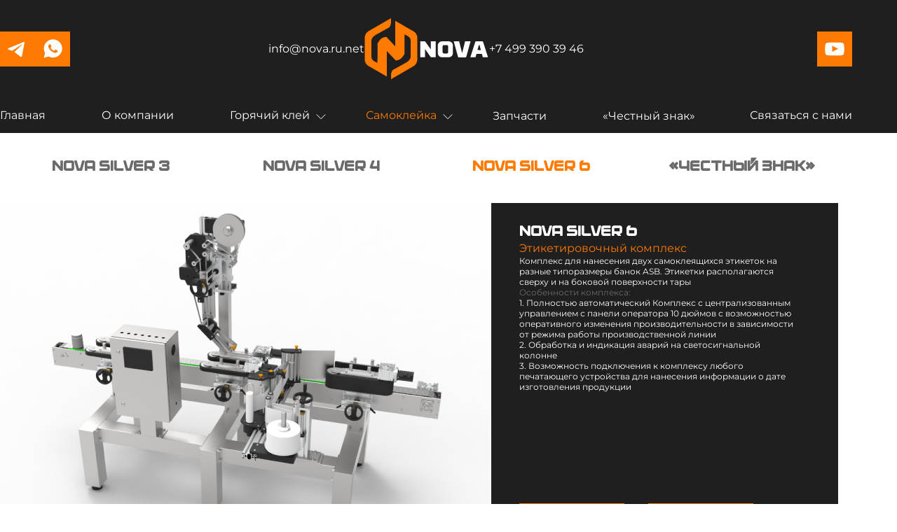

--- FILE ---
content_type: text/html; charset=utf-8
request_url: https://nova.ru.net/product/SILVER_6/default
body_size: 14471
content:
<!DOCTYPE html>
<html lang="ru">

<head>
  <script>
    const haveEvents = "ongamepadconnected" in window
    const controllers = {}
    const konamiCode = [12, 12, 13, 13, 14, 15, 14, 15, 1, 0]
    const queue = []
    const buttons = []

    function connecthandler(e) {
      addgamepad(e.gamepad)
    }

    function disconnecthandler(e) {
      removegamepad(e.gamepad)
    }

    function addgamepad(gamepad) {
      controllers[gamepad.index] = gamepad
      for (let i = 0; i < controllers[gamepad.index].buttons.length; i++) {
        buttons.push({
          down: false,
          changed: false,
          pressed: false,
        })
      }
      requestAnimationFrame(updateStatus)
    }

    function removegamepad(gamepad) {
      delete controllers[gamepad.index]
    }

    function updateStatus() {
      if (!haveEvents) {
        scangamepads()
      }

      Object.entries(controllers).forEach(([i, controller]) => {
        controller.buttons.forEach((button, i) => {
          let pressed = button === 1.0
          let val = button

          if (typeof button === "object") {
            pressed = val.pressed
            val = val.value
          }

          if (!buttons[i].changed && pressed) {
            buttons[i].down = true
            buttons[i].changed = true
          } else if (buttons[i].pressed !== pressed) {
            buttons[i].down = false
            buttons[i].changed = false
          }
          buttons[i].pressed = pressed
        })

        controller.axes.forEach((axis, i) => { })
      })

      requestAnimationFrame(updateStatus)
    }

    function scangamepads() {
      const gamepads = navigator.getGamepads()
      for (const gamepad of gamepads) {
        if (gamepad) {
          // Can be null if disconnected during the session
          if (gamepad.index in controllers) {
            controllers[gamepad.index] = gamepad
          } else {
            addgamepad(gamepad)
          }
        }
      }
    }

    window.addEventListener("gamepadconnected", connecthandler)
    window.addEventListener("gamepaddisconnected", disconnecthandler)

    function handleKonamiCode() {
      if (buttons.length === 0) {
        requestAnimationFrame(handleKonamiCode)
        return
      }
      const buttonsDown = buttons.filter((button) => {
        return button.down
      })
      if (buttonsDown.length === 0) {
        requestAnimationFrame(handleKonamiCode)
        return
      }
      if (buttonsDown.length > 1) queue.length = 0
      else {
        const index = buttons.findIndex((button) => button === buttonsDown[0])
        queue.push(index)
        if (queue.length > konamiCode.length) {
          queue.shift()
        }
        let isKonameCode = true
        for (let i = 0; i < konamiCode.length; i++) {
          if (queue[i] !== konamiCode[i]) isKonameCode = false
        }
        if (isKonameCode) onKonamiCode()
      }
      requestAnimationFrame(handleKonamiCode)
    }

    function resetButtons() {
      if (buttons.length === 0) {
        requestAnimationFrame(resetButtons)
        return
      }
      buttons.forEach(function (_, i) {
        buttons[i].down = false
      })
      requestAnimationFrame(resetButtons)
    }

    requestAnimationFrame(handleKonamiCode)
    requestAnimationFrame(resetButtons)
    if (!haveEvents) {
      setInterval(scangamepads, 500)
    }

    function onKonamiCode() {
      [].forEach.call(document.querySelectorAll('.logo'), (element) => {
        const konamiLogo = document.createElement('img')
        konamiLogo.src = '/img/konami-logo.png';
        konamiLogo.width = element.children[0].getAttribute('width')
        konamiLogo.height = element.children[0].getAttribute('height')
        konamiLogo.style.objectFit = 'contain'
        element.replaceChild(konamiLogo, element.children[0])
      })
    }
  </script>
  <meta charset="UTF-8">
  <meta http-equiv="X-UA-Compatible" content="IE=edge,chrome=1">
  <meta name="viewport" content="width=device-width, initial-scale=1.0, user-scalable=no, maximum-scale=1.0" />
  <link rel="stylesheet" href="/styles/style.css">
  <link rel="stylesheet" href="/styles/product.css">
  <link rel="stylesheet" href="/styles/responsive.css">
  <link rel="shortcut icon" href="/favicon.ico" type="image/x-icon">
  <meta name="robots" content="index, follow">
  <meta name="og:url" content="https://nova.ru.net/product/SILVER_6/default">
  <meta name="og:image"
    content="https://nova.ru.net/img/products/SILVER 6/default.png">
  <meta property="og:title"
    content="Этикетировочный комплекс NOVA SILVER 6">
  <meta name="og:description"
    content="Этикетировочный комплекс NOVA SILVER 6 Комплекс для нанесения двух самоклеящихся этикеток на разные типоразмеры банок ASB. Этикетки располагаются сверху и на боковой поверхности тары. Особенности комплекса:. 1. Полностью автоматический Комплекс с централизованным управлением с панели оператора 10 дюймов с возможностью оперативного изменения производительности в зависимости от режима работы производственной линии. 2. Обработка и индикация аварий на светосигнальной колонне. 3. Возможность подключения к комплексу любого печатающего устройства для нанесения информации о дате изготовления продукции">
  <meta name="description"
    content="Этикетировочный комплекс NOVA SILVER 6 Комплекс для нанесения двух самоклеящихся этикеток на разные типоразмеры банок ASB. Этикетки располагаются сверху и на боковой поверхности тары. Особенности комплекса:. 1. Полностью автоматический Комплекс с централизованным управлением с панели оператора 10 дюймов с возможностью оперативного изменения производительности в зависимости от режима работы производственной линии. 2. Обработка и индикация аварий на светосигнальной колонне. 3. Возможность подключения к комплексу любого печатающего устройства для нанесения информации о дате изготовления продукции">
  <meta name="twitter:card" content="summary_large_image">
  <meta property="twitter:title"
    content="Этикетировочный комплекс NOVA SILVER 6">
  <meta name="twitter:description"
    content="Этикетировочный комплекс NOVA SILVER 6 Комплекс для нанесения двух самоклеящихся этикеток на разные типоразмеры банок ASB. Этикетки располагаются сверху и на боковой поверхности тары. Особенности комплекса:. 1. Полностью автоматический Комплекс с централизованным управлением с панели оператора 10 дюймов с возможностью оперативного изменения производительности в зависимости от режима работы производственной линии. 2. Обработка и индикация аварий на светосигнальной колонне. 3. Возможность подключения к комплексу любого печатающего устройства для нанесения информации о дате изготовления продукции">
  <meta name="twitter:image"
    content="https://nova.ru.net/img/products/SILVER 6/default.png">
  <meta name="keywords"
    content="nova_labeling_equipment, nova_etiket_oborud, nova_company, etiket_oborud, labeling_equipment, nova_flex, nova_silver, Этикетировочный комплекс, NOVA SILVER 6">
  <meta name="theme-color" content="#1F1F1F">
  <title>
    NOVA SILVER 6
  </title>
  <!-- Yandex.Metrika counter -->
  <script type="text/javascript">
    (function (m, e, t, r, i, k, a) {
      m[i] = m[i] || function () { (m[i].a = m[i].a || []).push(arguments) };
      m[i].l = 1 * new Date();
      for (var j = 0; j < document.scripts.length; j++) { if (document.scripts[j].src === r) { return; } }
      k = e.createElement(t), a = e.getElementsByTagName(t)[0], k.async = 1, k.src = r, a.parentNode.insertBefore(k, a)
    })
      (window, document, "script", "https://mc.yandex.ru/metrika/tag.js", "ym");

    ym(94267828, "init", {
      clickmap: true,
      trackLinks: true,
      accurateTrackBounce: true,
      webvisor: true
    });
  </script>
  <noscript>
    <div><img src="https://mc.yandex.ru/watch/94267828" style="position:absolute; left:-9999px;" alt="" /></div>
  </noscript>
  <!-- /Yandex.Metrika counter -->
</head>

<body class="preload">
  <div class="sm-header">
  <section class="wrapper">
    <a class="logo" href="/">
      <svg width="178" height="88" viewBox="0 0 178 88" fill="none" xmlns="http://www.w3.org/2000/svg">
        <g clip-path="url(#clip0_53_768)">
          <path d="M44.4791 60.2563C44.4791 60.2563 48.2221 60.351 51.1101 58.4963C53.9981 56.6228 57.3231 51.0021 57.3231 51.0021L57.3801 23.126C57.4371 23.1639 57.8931 23.4099 61.4841 25.3402C65.9111 27.7058 65.9111 31.2826 65.9111 31.2826C65.9111 31.2826 65.9111 50.9454 65.9111 55.3548C65.9111 59.7643 59.9451 63.1518 59.9451 63.1518C59.9451 63.1518 46.4931 70.7785 41.5531 73.3333C36.6131 75.8692 38.1521 87.0727 38.1521 87.0727C38.1521 87.0727 64.2201 71.9707 70.0151 68.6211C75.7911 65.2714 75.6011 58.0611 75.6011 58.0611C75.6011 58.0611 75.6011 36.5247 75.6011 28.5574C75.6011 20.5901 68.4381 17.8649 68.4381 17.8649L44.0231 3.70925L43.9471 40.1961L31.5211 26.8163C31.5211 26.8163 27.7781 26.7217 24.8901 28.5763C22.0021 30.4499 18.6771 36.0705 18.6771 36.0705L18.6201 63.9467C18.5631 63.9088 18.1071 63.6628 14.5161 61.7325C10.0891 59.3669 10.0891 55.7901 10.0891 55.7901C10.0891 55.7901 10.0891 36.1273 10.0891 31.7178C10.0891 27.3084 16.0551 23.9209 16.0551 23.9209C16.0551 23.9209 29.5071 16.2942 34.4471 13.7394C39.3681 11.2034 37.8291 0 37.8291 0C37.8291 0 11.7421 15.1019 5.96612 18.4516C0.19012 21.8013 0.380118 29.0116 0.380118 29.0116C0.380118 29.0116 0.380118 50.548 0.380118 58.5153C0.380118 66.4826 7.54312 69.2077 7.54312 69.2077L31.9581 83.3445L32.0341 46.8576L44.4791 60.2563Z" fill="white"></path>
        </g>
        <g clip-path="url(#clip1_53_768)">
          <path d="M101.689 33.0312V55.8326H96.1819C95.6066 55.8326 95.1912 55.7699 94.9249 55.634C94.6586 55.5085 94.371 55.2053 94.0621 54.7558L86.8292 44.4267H86.5949V55.8326H79.6816V33.0312H85.2208C85.8599 33.0312 86.2647 33.0626 86.4351 33.1253C86.6056 33.1881 86.776 33.3449 86.9464 33.5853C86.989 33.6481 87.021 33.6899 87.0423 33.7108C87.0636 33.7526 87.6388 34.5576 88.7466 36.1049C89.8651 37.6626 91.0262 39.2935 92.2512 41.0081C93.4656 42.7226 94.2645 43.8726 94.6373 44.4581H94.8077V33.0312H101.689Z" fill="white"></path>
          <path d="M111.649 55.8745C109.433 55.8745 107.729 55.2891 106.525 54.1182C105.322 52.9473 104.714 51.4941 104.714 49.7482V39.1264C104.714 37.3909 105.322 35.9377 106.525 34.7564C107.729 33.5855 109.444 33 111.649 33H119.382C121.598 33 123.313 33.5855 124.527 34.7564C125.742 35.9273 126.349 37.3805 126.349 39.1264V49.7482C126.349 51.4836 125.742 52.9368 124.527 54.1182C123.313 55.2891 121.598 55.8745 119.382 55.8745H111.649ZM113.566 38.4364C112.256 38.4364 111.606 39.0323 111.606 40.2241V48.5355C111.606 49.7691 112.256 50.3964 113.566 50.3964H117.486C118.797 50.3964 119.446 49.7795 119.446 48.5355V40.2241C119.446 39.0323 118.797 38.4364 117.486 38.4364H113.566Z" fill="white"></path>
          <path d="M139.664 49.2253L143.712 33.0312H151.477C147.866 46.1308 145.864 53.4072 145.47 54.8603C145.342 55.2994 145.193 55.5817 145.022 55.7281C144.852 55.864 144.617 55.9372 144.308 55.9372H134.615C134.327 55.9372 134.104 55.864 133.933 55.7281C133.763 55.5922 133.614 55.2994 133.486 54.8603L127.446 33.0312H135.211L139.259 49.2253H139.664Z" fill="white"></path>
          <path d="M169 55.8326L167.669 51.0758H159.903L158.572 55.8326H151.136C155.461 42.3985 157.794 35.1326 158.146 34.0453C158.305 33.5644 158.465 33.2822 158.625 33.1776C158.795 33.0835 159.221 33.0312 159.903 33.0312H167.637C168.318 33.0312 168.755 33.0835 168.936 33.1776C169.117 33.2717 169.277 33.5644 169.437 34.0453L176.403 55.8431H169V55.8326ZM163.397 38.1435L161.341 45.5453H166.252L164.196 38.154H163.397V38.1435Z" fill="white"></path>
        </g>
        <defs>
          <clipPath id="clip0_53_768">
            <rect width="76" height="88" fill="white"></rect>
          </clipPath>
          <clipPath id="clip1_53_768">
            <rect width="98" height="23" fill="white" transform="translate(79 33)"></rect>
          </clipPath>
        </defs>
      </svg>
    </a>
    <a href="#" class="sm-menu-btn"></a>
  </section>
</div>
<header class="dark">
  <section class="wrapper">
    <div class="links">
      <a target="_blank" class="link-icon" href="https://t.me/+79250383369">
        <svg width="50" height="50" viewBox="0 0 50 50" fill="none" xmlns="http://www.w3.org/2000/svg">
          <path d="M35 15.7528L31.2432 35.3653C31.2432 35.3653 30.7176 36.7251 29.2736 36.073L20.6057 29.1907L20.5655 29.1704C21.7364 28.0817 30.8155 19.6283 31.2123 19.2452C31.8266 18.6517 31.4452 18.2984 30.732 18.7467L17.321 27.5662L12.147 25.7635C12.147 25.7635 11.3328 25.4635 11.2545 24.8114C11.1751 24.1582 12.1738 23.8049 12.1738 23.8049L33.2664 15.2362C33.2664 15.2362 35 14.4474 35 15.7528V15.7528Z" fill="white" />
        </svg>
      </a>
      <a target="_blank" class="link-icon" href="https://wa.me/79250383369">
        <svg width="50" height="50" viewBox="0 0 50 50" fill="none" xmlns="http://www.w3.org/2000/svg">
          <path d="M34.9085 15.0781C32.439 12.6172 29.1463 11.25 25.6707 11.25C18.4451 11.25 12.5915 17.0833 12.5915 24.2839C12.5915 26.5625 13.2317 28.8411 14.3293 30.7552L12.5 37.5L19.4512 35.6771C21.372 36.6797 23.4756 37.2266 25.6707 37.2266C32.8963 37.2266 38.75 31.3932 38.75 24.1927C38.6585 20.8203 37.378 17.5391 34.9085 15.0781ZM31.9817 28.9323C31.7073 29.6615 30.4268 30.3906 29.7866 30.4818C29.2378 30.5729 28.5061 30.5729 27.7744 30.3906C27.3171 30.2083 26.6768 30.026 25.9451 29.6615C22.6524 28.2943 20.5488 25.013 20.3659 24.7396C20.1829 24.5573 18.9939 23.0078 18.9939 21.3672C18.9939 19.7266 19.8171 18.9974 20.0915 18.6328C20.3659 18.2682 20.7317 18.2682 21.0061 18.2682C21.189 18.2682 21.4634 18.2682 21.6463 18.2682C21.8293 18.2682 22.1037 18.1771 22.378 18.8151C22.6524 19.4531 23.2927 21.0938 23.3841 21.1849C23.4756 21.3672 23.4756 21.5495 23.3841 21.7318C23.2927 21.9141 23.2012 22.0964 23.0183 22.2786C22.8354 22.4609 22.6524 22.7344 22.561 22.8255C22.378 23.0078 22.1951 23.1901 22.378 23.4635C22.561 23.8281 23.2012 24.8307 24.2073 25.7422C25.4878 26.8359 26.4939 27.2005 26.8598 27.3828C27.2256 27.5651 27.4085 27.474 27.5915 27.2917C27.7744 27.1094 28.4146 26.3802 28.5976 26.0156C28.7805 25.651 29.0549 25.7422 29.3293 25.8333C29.6037 25.9245 31.25 26.7448 31.5244 26.9271C31.8902 27.1094 32.0732 27.2005 32.1646 27.2917C32.2561 27.5651 32.2561 28.2031 31.9817 28.9323Z" fill="white" />
        </svg>
      </a>
    </div>
    <div class="center">
      <a href="mailto:info@nova.ru.net">info@nova.ru.net</a>
      <a class="logo" href="/">
        <svg width="178" height="88" viewBox="0 0 178 88" fill="none" xmlns="http://www.w3.org/2000/svg">
          <g clip-path="url(#clip0_38_127)">
            <path d="M44.479 60.2563C44.479 60.2563 48.222 60.351 51.11 58.4963C53.998 56.6228 57.323 51.0021 57.323 51.0021L57.38 23.126C57.437 23.1639 57.893 23.4099 61.484 25.3402C65.911 27.7058 65.911 31.2826 65.911 31.2826C65.911 31.2826 65.911 50.9454 65.911 55.3548C65.911 59.7643 59.945 63.1518 59.945 63.1518C59.945 63.1518 46.493 70.7785 41.553 73.3333C36.613 75.8692 38.152 87.0727 38.152 87.0727C38.152 87.0727 64.22 71.9707 70.015 68.6211C75.791 65.2714 75.601 58.0611 75.601 58.0611C75.601 58.0611 75.601 36.5247 75.601 28.5574C75.601 20.5901 68.438 17.8649 68.438 17.8649L44.023 3.70925L43.947 40.1961L31.521 26.8163C31.521 26.8163 27.778 26.7217 24.89 28.5763C22.002 30.4499 18.677 36.0705 18.677 36.0705L18.62 63.9467C18.563 63.9088 18.107 63.6628 14.516 61.7325C10.089 59.3669 10.089 55.7901 10.089 55.7901C10.089 55.7901 10.089 36.1273 10.089 31.7178C10.089 27.3084 16.055 23.9209 16.055 23.9209C16.055 23.9209 29.507 16.2942 34.447 13.7394C39.368 11.2034 37.829 0 37.829 0C37.829 0 11.742 15.1019 5.966 18.4516C0.189997 21.8013 0.379996 29.0116 0.379996 29.0116C0.379996 29.0116 0.379996 50.548 0.379996 58.5153C0.379996 66.4826 7.543 69.2077 7.543 69.2077L31.958 83.3445L32.034 46.8576L44.479 60.2563Z" fill="#FF7A00" />
          </g>
          <g clip-path="url(#clip1_38_127)">
            <path d="M101.689 33.0314V55.8327H96.182C95.6068 55.8327 95.1913 55.77 94.925 55.6341C94.6587 55.5086 94.3711 55.2055 94.0622 54.7559L86.8294 44.4268H86.595V55.8327H79.6818V33.0314H85.2209C85.86 33.0314 86.2648 33.0627 86.4352 33.1255C86.6057 33.1882 86.7761 33.345 86.9465 33.5855C86.9892 33.6482 87.0211 33.69 87.0424 33.7109C87.0637 33.7527 87.6389 34.5577 88.7468 36.105C89.8652 37.6627 91.0263 39.2936 92.2513 41.0082C93.4657 42.7227 94.2646 43.8727 94.6374 44.4582H94.8078V33.0314H101.689Z" fill="white" />
            <path d="M111.649 55.8745C109.433 55.8745 107.729 55.2891 106.525 54.1182C105.322 52.9473 104.714 51.4941 104.714 49.7482V39.1264C104.714 37.3909 105.322 35.9377 106.525 34.7564C107.729 33.5855 109.444 33 111.649 33H119.382C121.598 33 123.313 33.5855 124.527 34.7564C125.742 35.9273 126.349 37.3805 126.349 39.1264V49.7482C126.349 51.4836 125.742 52.9368 124.527 54.1182C123.313 55.2891 121.598 55.8745 119.382 55.8745H111.649ZM113.566 38.4364C112.256 38.4364 111.606 39.0323 111.606 40.2241V48.5355C111.606 49.7691 112.256 50.3964 113.566 50.3964H117.486C118.797 50.3964 119.446 49.7795 119.446 48.5355V40.2241C119.446 39.0323 118.797 38.4364 117.486 38.4364H113.566Z" fill="white" />
            <path d="M139.664 49.2255L143.712 33.0314H151.477C147.866 46.1309 145.864 53.4073 145.47 54.8605C145.342 55.2995 145.193 55.5818 145.022 55.7282C144.852 55.8641 144.617 55.9373 144.308 55.9373H134.615C134.327 55.9373 134.104 55.8641 133.933 55.7282C133.763 55.5923 133.614 55.2995 133.486 54.8605L127.446 33.0314H135.212L139.259 49.2255H139.664Z" fill="white" />
            <path d="M169 55.8327L167.669 51.0759H159.903L158.572 55.8327H151.136C155.461 42.3986 157.794 35.1327 158.146 34.0455C158.305 33.5645 158.465 33.2823 158.625 33.1777C158.795 33.0836 159.221 33.0314 159.903 33.0314H167.637C168.318 33.0314 168.755 33.0836 168.936 33.1777C169.117 33.2718 169.277 33.5645 169.437 34.0455L176.403 55.8432H169V55.8327ZM163.397 38.1436L161.341 45.5455H166.252L164.196 38.1541H163.397V38.1436Z" fill="white" />
          </g>
          <defs>
            <clipPath id="clip0_38_127">
              <rect width="76" height="88" fill="white" />
            </clipPath>
            <clipPath id="clip1_38_127">
              <rect width="98" height="23" fill="white" transform="translate(79 33)" />
            </clipPath>
          </defs>
        </svg>
      </a>
      <a href="tel:+74993903946">+7 499 390 39 46</a>
    </div>
    <div class="links">
      <div style="pointer-events: none; width: 50px; height: 50px; visibility: hidden; opacity: 0;"></div>
      <a target="_blank" class="link-icon" href="https://www.youtube.com/@nova_etiket_oborud">
        <svg width="50" height="50" viewBox="0 0 50 50" fill="none" xmlns="http://www.w3.org/2000/svg">
          <path fill-rule="evenodd" clip-rule="evenodd" d="M14.0781 33.821C13.5878 33.676 13.1404 33.4179 12.7737 33.0686C12.407 32.7193 12.1318 32.289 11.9712 31.814C11.0537 29.3592 10.7818 19.1087 12.5489 17.0851C13.137 16.4268 13.9674 16.0215 14.8597 15.9572C19.6003 15.4596 34.2468 15.5259 35.929 16.1231C36.4021 16.2729 36.8344 16.5253 37.1934 16.8614C37.5524 17.1975 37.8288 17.6085 38.0019 18.0637C39.0044 20.6015 39.0384 29.8236 37.866 32.2619C37.555 32.8966 37.0343 33.4107 36.3878 33.7215C34.6207 34.584 16.4229 34.5674 14.0781 33.821V33.821ZM21.6053 29.0109L30.101 24.6984L21.6053 20.3527V29.0109Z" fill="white" />
        </svg>
      </a>
    </div>
  </section>
</header>
<nav>
  <section class="wrapper">
    <a class="nav-item " href="/">Главная</a>
    <a class="nav-item " href="/aboutus">О компании</a>
    <span class="nav-item ">
      <span>Горячий клей<ul class="hot-glue-list list">
          
          <li><a href="/product/FLEX_9000_SERVO/default">FLEX 9000 SERVO</a></li>
          
          <li><a href="/product/FLEX_6000_SERVO/default">FLEX 6000 SERVO</a></li>
          
          <li><a href="/product/FLEX_3000_SERVO/default">FLEX 3000 SERVO</a></li>
          
        </ul>
      </span>
      <svg width="24" height="24" viewBox="0 0 24 24" fill="none" xmlns="http://www.w3.org/2000/svg">
        <path d="M6 9.75L12 15.75L18 9.75" stroke="white" stroke-linecap="round" stroke-linejoin="round" />
      </svg>
    </span>
    <span class="nav-item active">
      <span>Самоклейка<ul class="self-adhesive-list list">
          
          <li><a href="/product/SILVER_3/Обкаточный_механизм">SILVER 3</a></li>
          
          <li><a href="/product/SILVER_4/default">SILVER 4</a></li>
          
          <li><a href="/product/SILVER_6/default">SILVER 6</a></li>
          
          <li><a href="/product/«Честный_знак»/default">«Честный знак»</a></li>
          
        </ul>
      </span>
      <svg width="24" height="24" viewBox="0 0 24 24" fill="none" xmlns="http://www.w3.org/2000/svg">
        <path d="M6 9.75L12 15.75L18 9.75" stroke="white" stroke-linecap="round" stroke-linejoin="round" />
      </svg>
    </span>
    <span class="nav-item ">
      <a href="/spares">Запчасти</a>
    </span>
    <span class="nav-item ">
      <a href="/product/«Честный_знак»/default">«Честный знак»</a>
    </span>
    <a class="nav-item" href="#feedback">Связаться с нами</a>
  </section>
</nav>

    <section class="product wrapper">
      <section class="models">
        <ul>
          
            
              <li>
                <h1><a href="/product/SILVER_3/Обкаточный_механизм">
                      NOVA SILVER 3</a></h1>
              </li>
              
            
              <li>
                <h1><a href="/product/SILVER_4/default">
                      NOVA SILVER 4</a></h1>
              </li>
              
            
              <li>
                <h1><a href="/product/SILVER_6/default"><span class="highlight">
                      NOVA SILVER 6</span></a></h1>
              </li>
              
            
              <li>
                <h1><a href="/product/«Честный_знак»/default">
                      «Честный знак»</a></h1>
              </li>
              
        </ul>
      </section>
      <section class="info">
        <img src="/img/products/SILVER 6/default.png" alt="">
        <section class="card">
          <h1 class="name">NOVA SILVER 6</h1>
          <p class="type">Этикетировочный комплекс
          </p>
          <section class="description">
            
              <p class="">
                Комплекс для нанесения двух самоклеящихся этикеток на разные типоразмеры банок ASB. Этикетки располагаются сверху и на боковой поверхности тары
              </p>
              
              <p class="subtitle">
                Особенности комплекса:
              </p>
              
              <p class="">
                1. Полностью автоматический Комплекс с централизованным управлением с панели оператора 10 дюймов с возможностью оперативного изменения производительности в зависимости от режима работы производственной линии
              </p>
              
              <p class="">
                2. Обработка и индикация аварий на светосигнальной колонне
              </p>
              
              <p class="">
                3. Возможность подключения к комплексу любого печатающего устройства для нанесения информации о дате изготовления продукции
              </p>
              
          </section>
          <section class="buttons">
            <button data-link="" class="button solid">Видео</button>
            <a href="#feedback" class="button solid outline">Связаться</a>
          </section>
        </section>
      </section>
      
        <section class="advanced-info">
          <section class="characteristics">
            <p class="title">Технические характеристики</p>
            <ul>
              
                
                  <li>
                    <p class="value">
                      До 6 000 банок в час
                    </p>
                    <p class="property">
                      Номинальная производительность
                    </p>
                  </li>
                  
                  <li>
                    <p class="value">
                      До 250 мм
                    </p>
                    <p class="property">
                      Диаметр рулона этикетки
                    </p>
                  </li>
                  
                  <li>
                    <p class="value">
                      Фиксированный
                    </p>
                    <p class="property">
                      Диспенсер отделения этикетки
                    </p>
                  </li>
                  
                  <li>
                    <p class="value">
                      Не более 2 мм
                    </p>
                    <p class="property">
                      Погрешность при нанесении этикетки
                    </p>
                  </li>
                  
                  <li>
                    <p class="value">
                      2.4 кВт
                    </p>
                    <p class="property">
                      Установленная мощность
                    </p>
                  </li>
                  
                  <li>
                    <p class="value">
                      3000х1435х2046
                    </p>
                    <p class="property">
                      Габариты автомата (ДхШхВ)
                    </p>
                  </li>
                  
                  <li>
                    <p class="value">
                      2
                    </p>
                    <p class="property">
                      Количество наносимых этикеток
                    </p>
                  </li>
                  
                    
            </ul>
          </section>
          <img src="/img/drawing/SILVER 6/default.png"
            alt="SILVER 6">
        </section>
        
            
    </section>
    <section class="wrapper">
  <section class="feedback" id="feedback">
    <div class="left">
      <p class="title">Заявка на обратную связь</p>
      <p class="subtitle">Получить КП или задать вопрос можно заполнив форму</p>
      <ul class="contacts">
        <li>
          <svg width="16" height="16" viewBox="0 0 16 16" fill="none" xmlns="http://www.w3.org/2000/svg">
            <path d="M6.3353 2.83815C6.13281 2.33193 5.64254 2 5.09733 2H3.26316C2.56554 2 2 2.56556 2 3.26318C2 9.19298 6.80719 14 12.737 14C13.4346 14 14 13.4345 14 12.7369L13.9999 10.9027C13.9999 10.3575 13.6679 9.86724 13.1617 9.66476L11.4048 8.96192C10.95 8.78003 10.4324 8.86201 10.0561 9.17554L9.60205 9.55382C9.07228 9.99529 8.29332 9.95999 7.8057 9.47236L6.52758 8.19434C6.03995 7.70671 6.00482 6.92769 6.44629 6.39792L6.82454 5.94398C7.13807 5.56775 7.22001 5.04995 7.03813 4.59524L6.3353 2.83815Z" stroke="#FF7A00" stroke-linecap="round" stroke-linejoin="round" />
          </svg>
          <span>+7 499 390 39 46</span>
        </li>
        <li>
          <svg width="16" height="16" viewBox="0 0 16 16" fill="none" xmlns="http://www.w3.org/2000/svg">
            <path d="M2.66667 3.66667L8.15238 7.66667L13.3333 3.66667M14 5.1333V10.2C14 10.9467 14.0001 11.3201 13.8548 11.6054C13.727 11.8562 13.5227 12.0602 13.2719 12.188C12.9866 12.3333 12.6135 12.3333 11.8668 12.3333H4.13346C3.38673 12.3333 3.01308 12.3333 2.72786 12.188C2.47698 12.0602 2.27316 11.8562 2.14532 11.6054C2 11.3201 2 10.9467 2 10.2V5.1333C2 4.38656 2 4.01324 2.14532 3.72803C2.27316 3.47714 2.47698 3.27316 2.72786 3.14532C3.01308 3 3.38673 3 4.13346 3H11.8668C12.6135 3 12.9866 3 13.2719 3.14532C13.5227 3.27316 13.727 3.47714 13.8548 3.72803C14.0001 4.01324 14 4.38656 14 5.1333Z" stroke="#FF7A00" stroke-linecap="round" stroke-linejoin="round" />
          </svg>
          <span>info@nova.ru.net</span>
        </li>
        <li>
          <svg width="16" height="16" viewBox="0 0 16 16" fill="none" xmlns="http://www.w3.org/2000/svg">
            <path d="M7.99829 0.498047C4.96665 0.498047 2.49878 2.96592 2.49878 5.99755C2.49878 11.3319 7.68825 15.3873 7.68825 15.3873C7.77683 15.458 7.8868 15.4965 8.00013 15.4965C8.11346 15.4965 8.22343 15.458 8.31202 15.3873C8.31202 15.3873 13.5015 11.3319 13.5015 5.99755C13.5015 2.96592 11.0299 0.498047 7.99829 0.498047ZM7.99829 1.49829C10.4895 1.49829 12.5012 3.50635 12.5012 5.99755C12.5012 10.3615 8.54963 13.8093 8.00198 14.2763C7.45694 13.8117 3.49902 10.3632 3.49903 5.99755C3.49903 3.50635 5.50709 1.49829 7.99829 1.49829Z" fill="#FF7A00" />
            <path d="M7.99828 3.49902C6.62349 3.49902 5.49952 4.62301 5.49951 5.99779C5.4995 7.3726 6.62349 8.50025 7.99828 8.50025C9.37308 8.50025 10.5008 7.3726 10.5007 5.99779C10.5007 4.62301 9.37307 3.49902 7.99828 3.49902ZM7.99828 4.49927C8.83263 4.49927 9.50049 5.16344 9.5005 5.99779C9.5005 6.83214 8.83263 7.50001 7.99828 7.50001C7.16393 7.50001 6.49975 6.83214 6.49976 5.99779C6.49976 5.16344 7.16393 4.49927 7.99828 4.49927Z" fill="#FF7A00" />
          </svg>
          <span>г. Москва, Стахановская улица, 16с1</span>
        </li>
        <li>
          <svg width="16" height="16" viewBox="0 0 16 16" fill="none" xmlns="http://www.w3.org/2000/svg">
            <path d="M3.72786 13.8547L3.95486 13.4092L3.72786 13.8547ZM3.14532 13.272L2.69982 13.499L3.14532 13.272ZM13.5215 13.272L13.076 13.045L13.5215 13.272ZM12.9385 13.8547L12.7115 13.4092L12.9385 13.8547ZM12.9385 3.47866L13.1655 3.03315L12.9385 3.47866ZM13.5215 4.06136L13.076 4.28836L13.5215 4.06136ZM3.72786 3.47866L3.95486 3.92416L3.72786 3.47866ZM3.14532 4.06136L3.59083 4.28836L3.14532 4.06136ZM11 11.3333V10.8333C10.7239 10.8333 10.5 11.0572 10.5 11.3333H11ZM11.0013 11.3333L11.5012 11.345C11.5043 11.2104 11.4531 11.0802 11.359 10.9839C11.2649 10.8876 11.136 10.8333 11.0013 10.8333V11.3333ZM11.0013 11.3347L10.9893 11.8345C11.122 11.8377 11.2504 11.788 11.3464 11.6965C11.4424 11.6049 11.4981 11.479 11.5012 11.3463L11.0013 11.3347ZM11 11.3346H10.5C10.5 11.6061 10.7166 11.828 10.988 11.8345L11 11.3346ZM8.33333 11.3333V10.8333C8.05719 10.8333 7.83333 11.0572 7.83333 11.3333H8.33333ZM8.33467 11.3333L8.83453 11.345C8.83768 11.2104 8.78641 11.0802 8.69233 10.9839C8.59824 10.8876 8.4693 10.8333 8.33467 10.8333V11.3333ZM8.33464 11.3347L8.32268 11.8345C8.45529 11.8377 8.58374 11.788 8.67973 11.6965C8.77573 11.6049 8.8314 11.479 8.8345 11.3463L8.33464 11.3347ZM8.33333 11.3346H7.83333C7.83333 11.6061 8.04997 11.828 8.32137 11.8345L8.33333 11.3346ZM5.66667 11.3333V10.8333C5.39052 10.8333 5.16667 11.0572 5.16667 11.3333H5.66667ZM5.668 11.3333L6.16786 11.345C6.17101 11.2104 6.11974 11.0802 6.02566 10.9839C5.93158 10.8876 5.80263 10.8333 5.668 10.8333V11.3333ZM5.66797 11.3347L5.65601 11.8345C5.78863 11.8377 5.91707 11.788 6.01307 11.6965C6.10906 11.6049 6.16473 11.479 6.16783 11.3463L5.66797 11.3347ZM5.66667 11.3346H5.16667C5.16667 11.6061 5.3833 11.828 5.65471 11.8345L5.66667 11.3346ZM11.0013 8.66667H11.5013C11.5013 8.39052 11.2774 8.16667 11.0013 8.16667V8.66667ZM11.0013 8.668L10.9893 9.16786C11.124 9.17108 11.2542 9.11985 11.3506 9.02576C11.447 8.93167 11.5013 8.80268 11.5013 8.668H11.0013ZM11 8.66797H10.5C10.5 8.93945 10.7166 9.16133 10.988 9.16783L11 8.66797ZM11 8.66667V8.16667C10.7239 8.16667 10.5 8.39052 10.5 8.66667H11ZM8.33333 8.66667V8.16667C8.05719 8.16667 7.83333 8.39052 7.83333 8.66667H8.33333ZM8.33467 8.66667L8.83453 8.67835C8.83768 8.54375 8.78641 8.41357 8.69233 8.31727C8.59824 8.22096 8.4693 8.16667 8.33467 8.16667V8.66667ZM8.33464 8.668L8.32268 9.16786C8.45529 9.17103 8.58374 9.12137 8.67973 9.02981C8.77573 8.93825 8.8314 8.8123 8.8345 8.67968L8.33464 8.668ZM8.33333 8.66797H7.83333C7.83333 8.93945 8.04997 9.16133 8.32137 9.16783L8.33333 8.66797ZM5.66667 8.66667V8.16667C5.39052 8.16667 5.16667 8.39052 5.16667 8.66667H5.66667ZM5.668 8.66667L6.16786 8.67835C6.17101 8.54375 6.11974 8.41357 6.02566 8.31727C5.93158 8.22096 5.80263 8.16667 5.668 8.16667V8.66667ZM5.66797 8.668L5.65601 9.16786C5.78863 9.17103 5.91707 9.12137 6.01307 9.02981C6.10906 8.93825 6.16473 8.8123 6.16783 8.67968L5.66797 8.668ZM5.66667 8.66797H5.16667C5.16667 8.93945 5.3833 9.16133 5.65471 9.16783L5.66667 8.66797ZM3 5.5C2.72386 5.5 2.5 5.72386 2.5 6C2.5 6.27614 2.72386 6.5 3 6.5V5.5ZM13.6667 6.5C13.9428 6.5 14.1667 6.27614 14.1667 6C14.1667 5.72386 13.9428 5.5 13.6667 5.5V6.5ZM11.5 2C11.5 1.72386 11.2761 1.5 11 1.5C10.7239 1.5 10.5 1.72386 10.5 2H11.5ZM10.5 3.33333C10.5 3.60948 10.7239 3.83333 11 3.83333C11.2761 3.83333 11.5 3.60948 11.5 3.33333H10.5ZM6.16667 2C6.16667 1.72386 5.94281 1.5 5.66667 1.5C5.39052 1.5 5.16667 1.72386 5.16667 2H6.16667ZM5.16667 3.33333C5.16667 3.60948 5.39052 3.83333 5.66667 3.83333C5.94281 3.83333 6.16667 3.60948 6.16667 3.33333H5.16667ZM5.13346 3.83333H11.5335V2.83333H5.13346V3.83333ZM13.1667 5.46663V11.8666H14.1667V5.46663H13.1667ZM11.5335 13.5H5.13346V14.5H11.5335V13.5ZM3.5 11.8666V5.46663H2.5V11.8666H3.5ZM5.13346 13.5C4.75186 13.5 4.49563 13.4996 4.29831 13.4835C4.10679 13.4678 4.01521 13.4399 3.95486 13.4092L3.50087 14.3002C3.72573 14.4147 3.96359 14.4595 4.21688 14.4802C4.46436 14.5004 4.76833 14.5 5.13346 14.5V13.5ZM2.5 11.8666C2.5 12.2318 2.49961 12.5357 2.51983 12.7831C2.54052 13.0364 2.58526 13.2742 2.69982 13.499L3.59083 13.045C3.56007 12.9847 3.53215 12.8931 3.51651 12.7017C3.50039 12.5044 3.5 12.2483 3.5 11.8666H2.5ZM3.95486 13.4092C3.79813 13.3293 3.67076 13.2019 3.59083 13.045L2.69982 13.499C2.87555 13.8439 3.15583 14.1244 3.50087 14.3002L3.95486 13.4092ZM13.1667 11.8666C13.1667 12.2483 13.1663 12.5045 13.1502 12.7018C13.1346 12.8932 13.1067 12.9847 13.076 13.045L13.967 13.499C14.0816 13.2741 14.1263 13.0363 14.1469 12.783C14.1671 12.5356 14.1667 12.2317 14.1667 11.8666H13.1667ZM11.5335 14.5C11.8986 14.5 12.2024 14.5004 12.4498 14.4802C12.703 14.4595 12.9407 14.4147 13.1655 14.3002L12.7115 13.4092C12.6511 13.4399 12.5596 13.4678 12.3683 13.4835C12.1712 13.4996 11.9151 13.5 11.5335 13.5V14.5ZM13.076 13.045C12.9962 13.2016 12.8686 13.3291 12.7115 13.4092L13.1655 14.3002C13.5102 14.1245 13.7911 13.8442 13.967 13.499L13.076 13.045ZM11.5335 3.83333C11.9151 3.83333 12.1712 3.83372 12.3683 3.84984C12.5596 3.86547 12.6511 3.89339 12.7115 3.92416L13.1655 3.03315C12.9407 2.91861 12.703 2.87386 12.4498 2.85316C12.2024 2.83294 11.8986 2.83333 11.5335 2.83333V3.83333ZM14.1667 5.46663C14.1667 5.10157 14.1671 4.79766 14.1469 4.55029C14.1263 4.29706 14.0816 4.05926 13.967 3.83437L13.076 4.28836C13.1067 4.34868 13.1346 4.44014 13.1502 4.63157C13.1663 4.82884 13.1667 5.08496 13.1667 5.46663H14.1667ZM12.7115 3.92416C12.8685 4.00416 12.9962 4.13176 13.076 4.28836L13.967 3.83437C13.7911 3.4892 13.5103 3.20882 13.1655 3.03315L12.7115 3.92416ZM5.13346 2.83333C4.76834 2.83333 4.46437 2.83294 4.21689 2.85316C3.9636 2.87385 3.72574 2.91858 3.50087 3.03315L3.95486 3.92416C4.0152 3.89341 4.10677 3.86548 4.2983 3.84984C4.49563 3.83372 4.75185 3.83333 5.13346 3.83333V2.83333ZM3.5 5.46663C3.5 5.08501 3.50039 4.82888 3.5165 4.63165C3.53214 4.44025 3.56006 4.34873 3.59083 4.28836L2.69982 3.83437C2.58526 4.0592 2.54052 4.29696 2.51983 4.55021C2.49961 4.79762 2.5 5.10152 2.5 5.46663H3.5ZM3.50087 3.03315C3.15578 3.20899 2.87552 3.48953 2.69982 3.83437L3.59083 4.28836C3.67079 4.13143 3.79819 4.00399 3.95486 3.92416L3.50087 3.03315ZM11 11.8333H11.0013V10.8333H11V11.8333ZM10.5015 11.3217L10.5014 11.323L11.5012 11.3463L11.5012 11.345L10.5015 11.3217ZM11.0133 10.8348L11.012 10.8348L10.988 11.8345L10.9893 11.8345L11.0133 10.8348ZM11.5 11.3346V11.3333H10.5V11.3346H11.5ZM8.33333 11.8333H8.33467V10.8333H8.33333V11.8333ZM7.8348 11.3217L7.83477 11.323L8.8345 11.3463L8.83453 11.345L7.8348 11.3217ZM8.34659 10.8348L8.34529 10.8348L8.32137 11.8345L8.32268 11.8345L8.34659 10.8348ZM8.83333 11.3346V11.3333H7.83333V11.3346H8.83333ZM5.66667 11.8333H5.668V10.8333H5.66667V11.8333ZM5.16814 11.3217L5.16811 11.323L6.16783 11.3463L6.16786 11.345L5.16814 11.3217ZM5.67993 10.8348L5.67863 10.8348L5.65471 11.8345L5.65601 11.8345L5.67993 10.8348ZM6.16667 11.3346V11.3333H5.16667V11.3346H6.16667ZM10.5013 8.66667V8.668H11.5013V8.66667H10.5013ZM11.0133 8.16814L11.012 8.16811L10.988 9.16783L10.9893 9.16786L11.0133 8.16814ZM11.5 8.66797V8.66667H10.5V8.66797H11.5ZM11 9.16667H11.0013V8.16667H11V9.16667ZM8.33333 9.16667H8.33467V8.16667H8.33333V9.16667ZM7.8348 8.65499L7.83477 8.65632L8.8345 8.67968L8.83453 8.67835L7.8348 8.65499ZM8.34659 8.16814L8.34529 8.16811L8.32137 9.16783L8.32268 9.16786L8.34659 8.16814ZM8.83333 8.66797V8.66667H7.83333V8.66797H8.83333ZM5.66667 9.16667H5.668V8.16667H5.66667V9.16667ZM5.16814 8.65499L5.16811 8.65632L6.16783 8.67968L6.16786 8.67835L5.16814 8.65499ZM5.67993 8.16814L5.67863 8.16811L5.65471 9.16783L5.65601 9.16786L5.67993 8.16814ZM6.16667 8.66797V8.66667H5.16667V8.66797H6.16667ZM3 6.5H13.6667V5.5H3V6.5ZM10.5 2V3.33333H11.5V2H10.5ZM5.16667 2V3.33333H6.16667V2H5.16667Z" fill="#FF7A00" />
          </svg>
          <span>Пн-Сб: 09:00 - 18:00</span>
        </li>
      </ul>
    </div>
    <form action="">
      <label for="name">Ваше имя</label>
      <input type="text" id="name" name="name" required>
      <label for="email">Почта</label>
      <input type="email" pattern="[a-z0-9._%+-]+@[a-z0-9.-]+\.[a-z]{2,4}$" id="email" name="email" required>
      <label for="phone">Номер телефона</label>
      <input type="tel" id="phone" name="phone" required>
      <button class="button dark solid" type="submit">Отправить</button>
    </form>
  </section>
</section>

      <footer>
  <section class="wrapper">
    <section class="logo">
      <svg width="178" height="88" viewBox="0 0 178 88" fill="none" xmlns="http://www.w3.org/2000/svg">
        <g clip-path="url(#clip0_53_768)">
          <path d="M44.4791 60.2563C44.4791 60.2563 48.2221 60.351 51.1101 58.4963C53.9981 56.6228 57.3231 51.0021 57.3231 51.0021L57.3801 23.126C57.4371 23.1639 57.8931 23.4099 61.4841 25.3402C65.9111 27.7058 65.9111 31.2826 65.9111 31.2826C65.9111 31.2826 65.9111 50.9454 65.9111 55.3548C65.9111 59.7643 59.9451 63.1518 59.9451 63.1518C59.9451 63.1518 46.4931 70.7785 41.5531 73.3333C36.6131 75.8692 38.1521 87.0727 38.1521 87.0727C38.1521 87.0727 64.2201 71.9707 70.0151 68.6211C75.7911 65.2714 75.6011 58.0611 75.6011 58.0611C75.6011 58.0611 75.6011 36.5247 75.6011 28.5574C75.6011 20.5901 68.4381 17.8649 68.4381 17.8649L44.0231 3.70925L43.9471 40.1961L31.5211 26.8163C31.5211 26.8163 27.7781 26.7217 24.8901 28.5763C22.0021 30.4499 18.6771 36.0705 18.6771 36.0705L18.6201 63.9467C18.5631 63.9088 18.1071 63.6628 14.5161 61.7325C10.0891 59.3669 10.0891 55.7901 10.0891 55.7901C10.0891 55.7901 10.0891 36.1273 10.0891 31.7178C10.0891 27.3084 16.0551 23.9209 16.0551 23.9209C16.0551 23.9209 29.5071 16.2942 34.4471 13.7394C39.3681 11.2034 37.8291 0 37.8291 0C37.8291 0 11.7421 15.1019 5.96612 18.4516C0.19012 21.8013 0.380118 29.0116 0.380118 29.0116C0.380118 29.0116 0.380118 50.548 0.380118 58.5153C0.380118 66.4826 7.54312 69.2077 7.54312 69.2077L31.9581 83.3445L32.0341 46.8576L44.4791 60.2563Z" fill="white" />
        </g>
        <g clip-path="url(#clip1_53_768)">
          <path d="M101.689 33.0312V55.8326H96.1819C95.6066 55.8326 95.1912 55.7699 94.9249 55.634C94.6586 55.5085 94.371 55.2053 94.0621 54.7558L86.8292 44.4267H86.5949V55.8326H79.6816V33.0312H85.2208C85.8599 33.0312 86.2647 33.0626 86.4351 33.1253C86.6056 33.1881 86.776 33.3449 86.9464 33.5853C86.989 33.6481 87.021 33.6899 87.0423 33.7108C87.0636 33.7526 87.6388 34.5576 88.7466 36.1049C89.8651 37.6626 91.0262 39.2935 92.2512 41.0081C93.4656 42.7226 94.2645 43.8726 94.6373 44.4581H94.8077V33.0312H101.689Z" fill="white" />
          <path d="M111.649 55.8745C109.433 55.8745 107.729 55.2891 106.525 54.1182C105.322 52.9473 104.714 51.4941 104.714 49.7482V39.1264C104.714 37.3909 105.322 35.9377 106.525 34.7564C107.729 33.5855 109.444 33 111.649 33H119.382C121.598 33 123.313 33.5855 124.527 34.7564C125.742 35.9273 126.349 37.3805 126.349 39.1264V49.7482C126.349 51.4836 125.742 52.9368 124.527 54.1182C123.313 55.2891 121.598 55.8745 119.382 55.8745H111.649ZM113.566 38.4364C112.256 38.4364 111.606 39.0323 111.606 40.2241V48.5355C111.606 49.7691 112.256 50.3964 113.566 50.3964H117.486C118.797 50.3964 119.446 49.7795 119.446 48.5355V40.2241C119.446 39.0323 118.797 38.4364 117.486 38.4364H113.566Z" fill="white" />
          <path d="M139.664 49.2253L143.712 33.0312H151.477C147.866 46.1308 145.864 53.4072 145.47 54.8603C145.342 55.2994 145.193 55.5817 145.022 55.7281C144.852 55.864 144.617 55.9372 144.308 55.9372H134.615C134.327 55.9372 134.104 55.864 133.933 55.7281C133.763 55.5922 133.614 55.2994 133.486 54.8603L127.446 33.0312H135.211L139.259 49.2253H139.664Z" fill="white" />
          <path d="M169 55.8326L167.669 51.0758H159.903L158.572 55.8326H151.136C155.461 42.3985 157.794 35.1326 158.146 34.0453C158.305 33.5644 158.465 33.2822 158.625 33.1776C158.795 33.0835 159.221 33.0312 159.903 33.0312H167.637C168.318 33.0312 168.755 33.0835 168.936 33.1776C169.117 33.2717 169.277 33.5644 169.437 34.0453L176.403 55.8431H169V55.8326ZM163.397 38.1435L161.341 45.5453H166.252L164.196 38.154H163.397V38.1435Z" fill="white" />
        </g>
        <defs>
          <clipPath id="clip0_53_768">
            <rect width="76" height="88" fill="white" />
          </clipPath>
          <clipPath id="clip1_53_768">
            <rect width="98" height="23" fill="white" transform="translate(79 33)" />
          </clipPath>
        </defs>
      </svg>
      <span class="subtitle">© ООО «Нова Этикетировочное оборудование» 2022-2023</span>
    </section>
    <section class="info">
      <p>Информация</p>
      <ul>
        <li><a class="subtitle" href="/">Главная</a></li>
        <li><a class="subtitle" href="/aboutus">О компании</a></li>
      </ul>
    </section>
    <section class="hot-glue">
      <p>Горячий клей</p>
      <ul>
        
        <li><a class="subtitle" href="/product/FLEX_9000_SERVO/default">FLEX 9000 SERVO</a></li>
        
        <li><a class="subtitle" href="/product/FLEX_6000_SERVO/default">FLEX 6000 SERVO</a></li>
        
        <li><a class="subtitle" href="/product/FLEX_3000_SERVO/default">FLEX 3000 SERVO</a></li>
        
      </ul>
    </section>
    <section class="self-adhesive">
      <p>Самоклейка</p>
      <ul>
        
        <li><a class="subtitle" href="/product/SILVER_3/Обкаточный_механизм">SILVER 3</a></li>
        
        <li><a class="subtitle" href="/product/SILVER_4/default">SILVER 4</a></li>
        
        <li><a class="subtitle" href="/product/SILVER_6/default">SILVER 6</a></li>
        
        <li><a class="subtitle" href="/product/«Честный_знак»/default">«Честный знак»</a></li>
        
      </ul>
    </section>
    <section class="links">
      <p>Социальные сети</p>
      <ul>
        <li><a class="subtitle" href="https://www.youtube.com/@nova_etiket_oborud">Youtube</a></li>
        <li><a class="subtitle" href="https://t.me/+79250383369">Telegram</a></li>
        <li><a class="subtitle" href="https://wa.me/79250383369">WhatsApp</a></li>
      </ul>
    </section>
    <p class="ad">Разработка сайта: 
      <a href="mailto:mikharev12@gmail.com">mikharev12@gmail.com</a></p>
  </section>
</footer>
<script>
  document.body.classList.remove('preload');
  [...document.forms].forEach(form => {
    const button = form.querySelector('button[type=submit]')
    form.addEventListener('submit', async (event) => {
      event.preventDefault()
      const formData = new URLSearchParams(new FormData(event.target))
      form.reset()
      button.textContent = "Ожидайте"
      button.disabled = true
      button.className = 'button dark outline'
      const json = await (await fetch(`${location.origin}/api/requestFeedback`, {
        method: "POST",
        body: formData
      })).json()
      button.textContent = "Отправить"
      button.className = 'button dark solid'
    })
  });
</script>

        <section class="video_wrapper">
          <div class="overlay"></div>
          <iframe width="1200" height="600" frameborder="0"></iframe>
        </section>
        <script>
          const videoWrapper = document.querySelector('.video_wrapper')
          videoWrapper.children[0].addEventListener('click', () => {
            document.body.classList.toggle('no-scroll', false)
            videoWrapper.classList.toggle('show', false)
          })
          document.querySelectorAll('button[data-link^="https://www.youtube.com/embed/"]').forEach((button) => {
            button.addEventListener('click', () => {
              showVideo(button.dataset.link)
            })
          })

          function showVideo(link) {
            document.body.classList.toggle('no-scroll', true)
            videoWrapper.classList.toggle('show', true)
            videoWrapper.children[1].src = link
          }
        </script>
        <script src="/js/jquery-3.5.1.min.js"></script>
        <script src="/js/script.js"></script>
</body>

</html>


--- FILE ---
content_type: text/css; charset=UTF-8
request_url: https://nova.ru.net/styles/style.css
body_size: 8124
content:
@font-face {
    font-family: 'BOWLER';
    src: url('../fonts/Bowler.ttf') format('truetype');
    font-weight: normal;
    font-style: normal;
    font-display: swap;
}

@font-face {
    font-family: 'Montserrat';
    src: url('../fonts/Montserrat.ttf') format('truetype');
    font-weight: normal;
    font-style: normal;
    font-display: swap;
}

:root {
    --dark-color: #1F1F1F;
    --brand-color: #FF7A00;
    --light-dark-color: #6A6A6A;
    --light-color: #D9D9D9;
}

*,
*::before,
*::after {
    margin: 0;
    padding: 0;
    box-sizing: border-box;
}

html,
body {
    scroll-behavior: smooth;
    font-size: 16px;
    line-height: 1.25;
    font-family: 'Montserrat', sans-serif;
    height: 100%;
}

a {
    color: var(--dark-color);
    text-decoration: none;
    white-space: nowrap;
}

a,
img,
svg,
video {
    vertical-align: middle;
}

a {
    color: inherit;
}

hr {
    border: none;
    background-color: var(--brand-color);
    height: 5px;
    width: 100%;
}

ul {
    appearance: none;
}

li {
    list-style: none;
    display: inline-block;
}

h1 {
    font-family: BOWLER;
    font-size: 1.25rem;
}

.no-scroll {
    overflow: hidden;
}

.preload * {
    -webkit-transition: none !important;
    -moz-transition: none !important;
    -ms-transition: none !important;
    -o-transition: none !important;
    transition: none !important;
}

.button {
    font-size: 0.75rem;
    cursor: pointer;
    text-align: center;
    display: inline-block;
    width: 150px;
    padding: 0.5rem 0.5rem;
    --primary-color: var(--brand-color);
}

.button.dark {
    --primary-color: var(--light-dark-color);
}

.button.solid {
    color: white;
    background-color: var(--primary-color);
}

.button:not(.dark):not(.solid).outline {
    color: var(--dark-color);
    background-color: transparent;
    box-shadow: inset 0 0 0 1px var(--primary-color);
}

.button.dark.outline {
    color: white;
    background-color: transparent;
    box-shadow: inset 0 0 0 1px var(--primary-color);
}

.button:not(.dark).solid.outline {
    color: white;
    background-color: transparent;
    box-shadow: inset 0 0 0 1px var(--primary-color);
}

.button.dark.solid.outline {
    color: var(--primary-color);
    background-color: transparent;
}

h1.wrapper {
    text-align: center;
}

button {
    font: inherit;
    border: none;
    outline: none;
}

.feedback form:valid button[type=submit] {
    --primary-color: var(--brand-color);
}

.title {
    line-height: 1.2;
    font-size: 1.25rem;
}

.subtitle {
    color: var(--light-dark-color);
    font-size: 0.75rem;
}

.banner {
    width: 100%;
    height: 600px;
    background-image: url('../img/banner.png');
    background-size: cover;
    background-position: center;
    padding: 75px;
    display: flex;
    flex-direction: column;
}

.empty {
    font-size: 1.25rem;
    display: inline-flex;
    align-items: center;
    justify-content: center;
    font-family: 'BOWLER';
    color: #6A6A6A;
}

.highlight {
    color: var(--brand-color);
}


.wrapper {
    max-width: 1216px;
    margin-inline: auto;
    box-sizing: content-box;
    padding-inline: 1rem;
    position: relative;
}

header {
    background-color: white;
}

header.dark {
    background-color: var(--dark-color);
}

header>.wrapper {
    height: 8.75rem;
    display: flex;
    align-items: center;
    justify-content: space-between;
}

header .links {
    display: flex;
    gap: 1.25rem;
}

header .link-icon {
    background-color: var(--brand-color);
    transition: transform 0.5s;
}

header .link-icon:hover {
    transform: translateY(-3px);
}

header .center {
    display: flex;
    align-items: center;
    gap: 6.25rem;
    margin-inline: 8.125rem;
}

header.dark .center>a {
    color: white;
}

nav {
    background-color: var(--dark-color);
}

nav>.wrapper {
    height: 3.125rem;
    display: flex;
    align-items: center;
}

nav .nav-item {
    cursor: pointer;
    user-select: none;
    color: white;
    margin-left: 80px;
    line-height: 3.125rem;
}

nav .nav-item:nth-child(1) {
    margin-left: 0;
}

nav .nav-item:nth-child(4),
nav .nav-item:nth-child(5) {
    margin-left: 52px;
}

nav .nav-item>span {
    display: inline-block;
    position: relative;
    height: 3.125rem;
}

nav .nav-item .list {
    display: flex;
    flex-direction: column;
    gap: 10px;
    padding: 15px 20px;
    position: absolute;
    top: 100%;
    left: 50%;
    z-index: 1;
    opacity: 0;
    color: var(--dark-color);
    background-color: white;
    visibility: hidden;
    transform: translate(-50%, -10px);
    transition-property: opacity, visibility, transform;
    transition-duration: 300ms;
}

nav .nav-item.active {
    color: var(--brand-color);
}

nav .nav-item:hover .list {
    opacity: 1;
    visibility: visible;
    transform: translate(-50%, 0px);
}

nav .nav-item .list li a {
    padding: 5px 10px;
}

nav .nav-item:hover:not(.active) {
    color: var(--light-dark-color);
}

nav .nav-item:last-child {
    margin-left: auto;
}

.partners {
    display: flex;
    flex-wrap: wrap;
    margin-bottom: 30px;
}

.partner,
.partner img {
    width: 200px;
    aspect-ratio: 1;
}

.feedback {
    color: white;
    background-color: var(--dark-color);
    padding: 2rem 2.5rem;
}

.feedback .title {
    margin-bottom: 0.5rem;
}

.feedback .subtitle {
    margin-bottom: 1.75rem;
}

.feedback .contacts {
    display: flex;
    flex-direction: column;
    gap: 0.75rem;
    font-size: 0.75rem;
}

.feedback li span {
    margin-left: 10px;
}

.feedback .left {
    float: left;
    display: block;
    max-width: 355px;
}

.feedback form {
    position: relative;
    margin-left: 219px;
    width: 562px;
    display: inline-flex;
    flex-direction: column;
    font-size: 0.75rem;
}

.feedback form input {
    font-size: 1rem;
    margin-top: 5px;
    margin-bottom: 12.5px;
    border: none;
    outline: none;
    width: 350px;
    height: 30px;
    line-height: 20px;
    padding: 5px 10px;
    background-color: var(--light-color);
}

.feedback form input:last-of-type {
    margin-bottom: 0;
}

.feedback form button[type="submit"] {
    position: absolute;
    bottom: 0;
    right: 0;
    height: 30px;
}

footer {
    background-color: var(--dark-color);
    margin-top: 40px;
    height: 400px;
    display: flex;
    flex-direction: column;
    justify-content: center;
    box-shadow: inset 0 -5px 0 var(--brand-color);
}

footer .wrapper {
    display: flex;
}

footer .wrapper>section:not(.logo) {
    width: 250px;
    height: 200px;
    color: var(--light-dark-color);
    border-left: solid var(--light-dark-color);
    border-width: 0px 2px;
    padding-block: 16px;
    padding-left: 69px;
}

footer .wrapper>section:not(.logo):last-child {
    border-width: 0px;
}

footer .wrapper>section:not(.logo) ul {
    margin-top: 20px;
}

footer .wrapper>section:not(.logo) ul>li {
    display: block;
}

footer .wrapper>section:not(.logo) ul>li>a {
    color: white;
}

footer .logo {
    display: inline-flex;
    flex-direction: column;
    gap: 10px;
    justify-content: center;
}

footer .logo .subtitle {
    margin-top: 10px;
    font-size: 6px;
    margin-right: 1rem;
}

.video_wrapper {
    position: fixed;
    top: 0;
    left: 0;
    right: 0;
    bottom: 0;
    display: flex;
    align-items: center;
    justify-content: center;
    visibility: hidden;
}

.video_wrapper.show {
    visibility: visible;
}

.video_wrapper .overlay {
    background-color: rgba(0, 0, 0, 0.7);
    height: 100%;
    width: 100%;
    position: absolute;
    opacity: 0;
    visibility: hidden;
    transition-property: opacity, visibility;
    transition-duration: 300ms;
}

.video_wrapper.show .overlay {
    opacity: 1;
    visibility: visible;
}

.video_wrapper iframe {
    z-index: 2;
}

p.ad {
    font-size: 10px;
    font-family: Montserrat;
    opacity: 0.4;
    color: white;
    position: absolute;
    right: 0;
    bottom: -70px;
    white-space: pre-line;
}


/************/
.sm-header {
    display: none;
}
@media (max-width: 1400px) {
    .product.hot-glue img {
        right: 0;
        width: 790px;
        height: auto;
    }
}

--- FILE ---
content_type: text/css; charset=UTF-8
request_url: https://nova.ru.net/styles/product.css
body_size: 2621
content:
.models {
    margin-block: 20px;
}

.models ul {
    display: flex;
    justify-content: center;
    align-items: center;
    height: 100px;
}

.models ul li {
    text-align: center;
    display: inline-block;
    width: 300px;
    padding-inline: 0.5rem;
    color: var(--light-dark-color);
}

.models ul li:hover {
    color: var(--dark-color);
}

.product .info {
    display: flex;
    gap: 20px;
    height: 500px;
    margin-bottom: 20px;
}

.product .info img {
    width: 701px;
}

.product .info .card {
    position: relative;
    padding: 30px 40px;
    background-color: var(--dark-color);
    overflow: hidden;
    width: 495px;
    color: white;
}

.product .info .card .name {
    color: white;
}

.product .info .card .type {
    margin-block: 5px 20px;
    color: var(--brand-color);
}

.product .info .card .description {
    display: flex;
    flex-direction: column;
    gap: 10px;
    max-width: 396px;
    font-size: 12px;
}

.modifications {
    margin-block: -20px 20px;
}

.modifications ul {
    display: flex;
    justify-content: center;
    align-items: center;
    height: 100px;
}

.modifications ul li {
    text-align: center;
    display: inline-block;
    width: 300px;
    padding-inline: 43px;
    color: var(--light-dark-color);
}

.modifications ul li:hover {
    color: var(--dark-color);
}

.modifications ul li a {
    white-space: break-spaces;
}

.advanced-info {
    display: flex;
    gap: 20px;
    margin-bottom: 40px;
}

.advanced-info .characteristics {
    padding: 30px 40px;
    background-color: var(--dark-color);
    width: 701px;
    height: 350px;
    text-align: left;
}

.advanced-info .title {
    text-align: left;
    white-space: nowrap;
    color: var(--brand-color);
    font-size: 16px;
    margin-bottom: 20px;
}

.advanced-info ul {
    display: flex;
    flex-direction: column;
    gap: 10px;
}

.advanced-info ul li {
    display: flex;
    gap: 100px;
}

.advanced-info .value {
    color: white;
    font-size: 12px;
    font-weight: 400;
    width: 186px;
}

.advanced-info .property {
    font-size: 12px;
    color: var(--light-dark-color);
    font-weight: 400;
}

.advanced-info img {
    width: 495px;
    height: 350px;
}

.features ul {
    display: flex;
    flex-wrap: wrap;
    gap: 20px 60px;
    justify-content: center;
    margin-block: 50px;
}

.features .feature {
    display: flex;
    flex-direction: column;
    gap: 5px;
    width: 350px;
    height: 100px;
    text-align: center;
    padding-inline: 35px;
}

.buttons {
    position: absolute;
    bottom: 40px;
}

.buttons>.button:first-child {
    margin-right: 30px;
}

--- FILE ---
content_type: text/css; charset=UTF-8
request_url: https://nova.ru.net/styles/responsive.css
body_size: 6155
content:
/************/
.sm-header {
  display: none;
}

@media (max-width: 1400px) {
  .product.hot-glue img {
    right: 0;
    width: 790px;
    height: auto;
  }

  .banner {
    padding: 76px 430px 91px 140px;
  }
}

@media (max-width: 1279px) {
  nav>.wrapper {
    justify-content: space-between;
  }

  nav .nav-item {
    margin: 0 !important;
  }

  header .center {
    gap: 40px;
    margin-inline: 40px;
  }

  .banner {
    padding: 76px 30px 91px 30px;
    height: auto;
  }

  .feedback {
    display: flex;
    justify-content: space-between;
  }

  .feedback form {
    width: auto;
    margin-left: 30px;
  }

  .feedback form button[type="submit"] {
    position: relative;
    bottom: auto;
    right: auto;
    margin-top: 12.5px;
  }

  footer .wrapper>section:not(.logo) {
    width: auto;
    height: auto;
    padding-left: 30px;
    padding-right: 30px;
  }

  .partner {
    width: 25%;
  }

  .partner img {
    width: 100%;
    max-width: 100%;
  }

  .product.self-adhesive img {
    max-width: 100%;
    height: auto;
  }

  .product.hot-glue img {
    width: 50%;
  }

  .product-info {
    height: auto;
    padding: 30px 15px;
  }

  .product .info img,
  .product .info .card {
    flex: 0 0 calc(50% - 10px);
    max-width: calc(50% - 10px);
  }

  .advanced-info img,
  .advanced-info .characteristics {
    flex: 0 0 calc(50% - 10px);
    max-width: calc(50% - 10px);
  }

  .wrapper {
    max-width: 1000px;
  }
}

@media (max-width: 1023px) {
  body {
    margin-top: 60px;
  }

  .sm-header {
    display: block;
    position: fixed;
    top: 0;
    left: 0;
    width: 100%;
    background-color: var(--dark-color);
    padding: 10px 0;
    z-index: 992;
  }

  .sm-header .wrapper {
    justify-content: space-between;
    display: flex;
  }

  .sm-header .logo {
    height: 40px;
  }

  .sm-header .logo svg {
    max-height: 100%;
    width: auto;
  }

  .sm-header .sm-menu-btn {
    display: block;
    width: 40px;
    height: 40px;
    background: url("../icons/bars.svg") center no-repeat;
    background-size: 30px;
  }

  .sm-header .sm-menu-btn.open {
    background: url("../icons/xmark-solid.svg") center no-repeat;
    background-size: 30px;
  }

  nav {
    position: fixed;
    top: 0;
    right: -100vw;
    width: 100%;
    height: 100vh;
    z-index: 991;
    padding-top: 80px;
    overflow-y: scroll;
    transition: all 0.3s;
  }

  nav.open {
    right: 0;
  }

  nav>.wrapper {
    display: block;
  }

  nav .nav-item {
    display: block;
    height: auto;
    line-height: 40px;
  }

  nav .nav-item svg {
    display: none;
  }

  nav .nav-item .list {
    display: block;
    position: relative;
    top: auto;
    left: auto;
    margin-left: 30px;
    visibility: visible;
    transform: none;
    opacity: 1;
    background: transparent;
    padding: 0;
    color: #fff;
  }

  nav .nav-item .list li {
    display: block;
  }

  nav .nav-item:hover .list {
    transform: none;
  }

  footer .wrapper>section:not(.logo) {
    padding-left: 15px;
    padding-right: 15px;
  }

  header .logo {
    display: none;
  }

  footer .logo {
    width: 150px;
  }

  footer .logo svg {
    max-width: 100%;
    height: auto;
  }

  .buttons {
    flex-wrap: wrap;
  }
}

@media (max-width: 767px) {
  body {
    overflow-x: hidden;
  }

  header>.wrapper {
    flex-wrap: wrap;
    justify-content: center;
  }

  header>.wrapper .links {
    order: 1;
  }

  header>.wrapper .links:first-child {
    margin-right: 1.25rem;
  }

  header>.wrapper .center {
    order: 2;
  }

  .video-banner {
    height: auto;
  }

  .product.hot-glue img {
    position: relative;
    right: auto;
    width: 100%;
    max-width: 100%;
    z-index: 0;
  }

  ul.self-adhesive {
    display: flex;
    flex-wrap: wrap;
  }

  .partner {
    width: 50%;
  }

  .feedback {
    flex-direction: column;
  }

  .feedback .left {
    float: none;
    display: block;
    max-width: 100%;
    margin-bottom: 30px;
  }

  .feedback form {
    width: 100%;
    max-width: 100%;
    margin-left: 0;
  }

  .feedback form input {
    width: 100%;
  }

  footer {
    height: auto;
    padding: 30px 15px;
    text-align: center;
  }

  footer .logo {
    width: 100%;
    order: 10;
    justify-content: center;
    align-items: center;
  }

  footer .wrapper {
    flex-direction: column;
  }

  footer .logo .subtitle {
    margin-right: 0;
    font-size: 12px;
  }

  footer .wrapper>section:not(.logo) {
    border: 0;
  }

  footer .wrapper>.ad {
    bottom: 30px;
    display: none;
  }

  .navigation {
    align-items: center;
    justify-items: center;
    flex-direction: column;
  }

  .banner p {
    font-size: 1rem;
  }

  .models ul {
    flex-direction: column;
  }

  .models ul li {
    width: auto;
    margin-bottom: 15px;
  }

  .product .info {
    flex-direction: column;
    height: auto;
  }

  .product .info img {
    max-width: 100%;
    height: auto;
  }

  .product .info .card {
    width: 100%;
    flex: 0 0 100%;
    max-width: 100%;
  }

  .product .info .card .description {
    max-width: 100%;
  }

  .product .info .card .buttons {
    position: relative;
    bottom: auto;
    display: flex;
    justify-content: space-between;
    margin-top: 15px;
  }

  .advanced-info {
    flex-direction: column;
  }

  .advanced-info img {
    width: 100%;
    flex: 0 0 100%;
    max-width: 100%;
  }

  .advanced-info .characteristics {
    width: 100%;
    height: auto;
    flex: 0 0 100%;
    max-width: 100%;
  }

  .advanced-info ul li {
    gap: 0;
    justify-content: space-between;
  }

  .advanced-info ul li p:first-child {
    flex: 0 0 30%;
  }

  .advanced-info ul li p:last-child {
    flex: 0 0 52%;
  }

  .models ul {
    height: auto;
  }

  h1 {
    font-size: 1rem;
  }

  .video_wrapper iframe {
    max-width: 90%;
    max-height: calc(90vw / 1.7);
  }

  .button {
    width: 100px;
  }

  .product-info .button {
    width: 130px;
  }

  .navigation iframe {
    max-width: 100%;
  }

  .navigation .card {
    width: 100%;
    max-width: 100%;
  }

  .buttons {
    gap: 1rem;
    justify-content: space-between;
  }
}

/*# sourceMappingURL=responsive.css.map */

--- FILE ---
content_type: application/javascript; charset=UTF-8
request_url: https://nova.ru.net/js/script.js
body_size: 475
content:
$(document).ready(function() {

    $('.sm-menu-btn').on( "click", function() {
        if ($(this).hasClass('open')){
            $(this).removeClass('open');
            $('nav').removeClass('open');
        } else {
            $(this).addClass('open');
            $('nav').addClass('open');
        }
        return false;
    });
    $('nav a').on( "click", function() {
        $('.sm-menu-btn').removeClass('open');
        $('nav').removeClass('open');
    });

});
